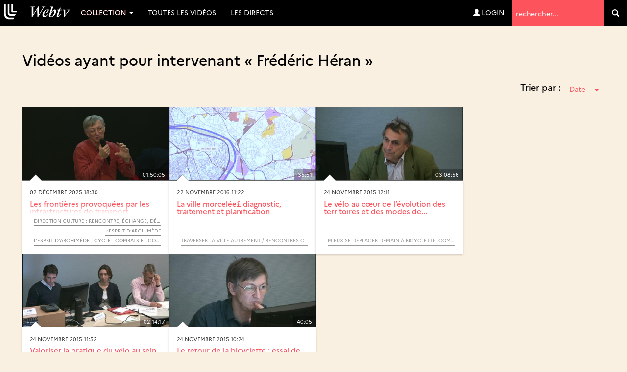

--- FILE ---
content_type: text/html; charset=UTF-8
request_url: https://webtv.univ-lille.fr/spk/2841/frederic-heran/
body_size: 6879
content:
<!DOCTYPE HTML>

<html lang="fr">
    <head>
                            
        
        
        <script src="https://code.jquery.com/jquery-3.7.0.min.js"
            integrity="sha256-2Pmvv0kuTBOenSvLm6bvfBSSHrUJ+3A7x6P5Ebd07/g="
                crossorigin="anonymous"></script>

        <meta http-equiv="Content-Type" content="text/html; charset=utf-8" />
        <meta name="viewport" content="width=device-width, initial-scale=1.0">
        <script>
            var loading = '<i class="fa fa-spinner fa-spin"></i> loading...';
            var baseurl = "https://webtv.univ-lille.fr";
            var imageurl = "https://webtv.univ-lille.fr/styles/ulille/images";
        </script>
      
          <!-- custom scrollbars plugin -->
        <script src="https://webtv.univ-lille.fr/js/jquery.mCustomScrollbar.concat.min.js"></script>
        <script>
            (function($){
                $(window).on('load', function(){
                    $("#content_1").mCustomScrollbar({
                        scrollButtons:{
                            enable:true
                        }
                    });
                });
            })(jQuery);
        </script>

        

                <meta name="keywords" content="" />
        <meta name="description" content="" />
        <meta name="distribution" content="global" />
                <!-- RSS FEEDS -->
        <link rel="alternate" type="application/rss+xml"
				title="Recently added videos" href="https://webtv.univ-lille.fr/rss/recent" />
<link rel="alternate" type="application/rss+xml"
				title="Most Viewed Videos" href="https://webtv.univ-lille.fr/rss/views" />
<link rel="alternate" type="application/rss+xml"
				title="Top Rated Videos" href="https://webtv.univ-lille.fr/rss/rating" />
<link rel="alternate" type="application/rss+xml"
				title="Videos Being Watched" href="https://webtv.univ-lille.fr/rss/watching" />


        <meta name="keywords" content="" />
        <meta name="description" content="" />
        <meta name="distribution" content="global" />


        <title>Intervenants &raquo; Frédéric Héran - WebTV Université de Lille</title>


        


        
        
        <link rel="stylesheet" href="https://webtv.univ-lille.fr/styles/ulille/theme/css/bs-3.4.1/bootstrap.min.css" />
                
     
        <link rel="stylesheet" href="https://webtv.univ-lille.fr/styles/ulille/theme/css/main.css?cache=" />
        <link rel="stylesheet" href="https://webtv.univ-lille.fr/styles/ulille/theme/css/groups.css?cache=" />
        <link rel="stylesheet" href="https://webtv.univ-lille.fr/styles/ulille/theme/css/header.css?cache=">

	<link rel="stylesheet" href="https://webtv.univ-lille.fr/styles/ulille/theme/css/main-mm.css?cahe=">        

        <link href="https://webtv.univ-lille.fr/styles/ulille/theme/css/jquery.mCustomScrollbar.css" rel="stylesheet" />
        <link rel="stylesheet" href="https://webtv.univ-lille.fr/styles/ulille/theme/css/font-awesome.min.css">

        
    	

    	
                
               
		        
        <script type="text/javascript" src="https://webtv.univ-lille.fr/js/functions.js"></script>
        <script type="text/javascript" src="https://webtv.univ-lille.fr/js/admin_functions.js"></script>
        
        
        
        <script src="https://cdn.jsdelivr.net/npm/bootstrap@3.4.1/dist/js/bootstrap.min.js"
                integrity="sha384-aJ21OjlMXNL5UyIl/XNwTMqvzeRMZH2w8c5cRVpzpU8Y5bApTppSuUkhZXN0VxHd" crossorigin="anonymous"></script>

        <script src="https://webtv.univ-lille.fr/js/clipbucket.js"></script>
        
        <script src="https://webtv.univ-lille.fr/styles/ulille/theme/js/dropdowns-enhancement.js"></script>
		<script src="https://webtv.univ-lille.fr/styles/ulille/theme/js/jquery.sticky.js"></script>
		<script src="https://webtv.univ-lille.fr/styles/ulille/theme/js/masonry.pkgd.min.js"></script>
		<!-- Script For Home Page Videos Slider //-->
		<script src="https://webtv.univ-lille.fr/styles/ulille/theme/js/jssor.slider.min.js"></script>

        <script src="https://webtv.univ-lille.fr/styles/ulille/theme/js/uslider_js/jquery.easing.js"></script>
        <script src="https://webtv.univ-lille.fr/styles/ulille/theme/js/uslider_js/jquery.mousewheel.js"></script>
        <script src="https://webtv.univ-lille.fr/styles/ulille/theme/js/uslider_js/jquery.ulslide.js?v=4"></script>
		<!-- Script For Home Page Videos Slider //-->

                
        <script>
            $(document).ready(function(){
                var quicklist_videos = 'null';
                if (quicklist_videos)
                quicklist_videos_check(quicklist_videos);

                loading = '<i class="fa fa-spinner fa-spin"></i> loading...';
               /* var container = document.querySelector('.the_');
                var msnry = new Masonry( container, {
                    // options

                    itemSelector: '.the-item',
                    stamp : '.ad-box'

                });
    */
    //            less.watch({
    //            poll : 300
    //            });

            // For changing language on Click in footer
            $( 'ul#photos li:visible' ).each( function( i ){
                $( this )[ (1&i) ? 'addClass' : 'removeClass' ]( 'photo-land-no' );
            });

            // Language change select code
            $('#lang_selector').change(function(){
            var optionSelectedValue = $('#lang_selector option:selected').val();
            if(optionSelectedValue)
                {
                    var $currentLocation = window.location.href,
                            matchedElement = $currentLocation.match(/\?/);
                            
                    if(matchedElement == null)
                    {
                        window.location = "?set_site_lang="+optionSelectedValue;    
                    } else {
                        window.location = window.location+"&set_site_lang="+optionSelectedValue;    
                    }
                }
            });
            
            });

        </script>


        <script>
var baseurl = 'https://webtv.univ-lille.fr';
var imageurl = 'https://webtv.univ-lille.fr/styles/ulille/images';
</script>

<script type="text/javascript">
var embedPlayerWidth 	=	'300';
var embedPlayerHeight 	=	'250';
var autoPlayEmbed 		=	'yes';
var embed_type 			=	'iframe';



function updateEmbed(width,height,autoplay)
{
	$('#embed_code').val( $('#embed_code').val().replace(/width=\"([0-9]+)\"/g,'width="'+width+'"'));
	$('#embed_code').val( $('#embed_code').val().replace(/height=\"([0-9]+)\"/g,'height="'+height+'"'));
	$('#embed_code').val( $('#embed_code').val().replace(/width=([0-9]+)/g,'width='+width));
	$('#embed_code').val( $('#embed_code').val().replace(/height=([0-9]+)/g,'height='+height));
	$('#embed_code').val( $('#embed_code').val().replace(/max-width:\s?([0-9]+)/g,'max-width: '+width));
	
	$('#alternate_embed_code').val( $('#alternate_embed_code').val().replace(/width=\"([0-9]+)\"/g,'width="'+width+'"'));
	$('#alternate_embed_code').val( $('#alternate_embed_code').val().replace(/height=\"([0-9]+)\"/g,'height="'+height+'"'));
	$('#alternate_embed_code').val( $('#alternate_embed_code').val().replace(/width=([0-9]+)/g,'width='+width));
	$('#alternate_embed_code').val( $('#alternate_embed_code').val().replace(/height=([0-9]+)/g,'height='+height));
	$('#alternate_embed_code').val( $('#alternate_embed_code').val().replace(/max-width:\s?([0-9]+)/g,'max-width: '+width));
}

function switchEmbedCode(type)
{
	if(embed_type==type)
		return false;
	else
	{
		embed_type = type;
		
		var alt_embed =$('#alternate_embed_code').val();
		$('#alternate_embed_code').val($('#embed_code').val());
		$('#embed_code').val(alt_embed);
		
	}
}



</script>


<!-- Including JS Files-->
	<script type="text/javascript" src="https://webtv.univ-lille.fr/js/jquery_plugs/cookie.min.js"></script>
	<script type="text/javascript" src="https://webtv.univ-lille.fr/js/functions.min.js"></script>
<!-- Including JS Files-->
<script type="text/javascript">
	callURLParser();
</script>
<!-- Including Plugin Headers -->
	<script src="https://webtv.univ-lille.fr/js/embed_video_mod/functions.js"></script>
	<script type="text/javascript">

function check_file_url(objid)
{
	var video_link = $('#remote_play_url').val();
	var duration = $('#linkUploadForm'+objid+' #duration').val();
	
	var reg = /^([0-9\:]+)$/i;
	
	if(!video_link)
	{
		alert("Please enter valid video link");
		$('#remote_play_url').focus();
		return false;
	}
	if(!duration || !reg.test(duration))
	{
		alert("Please enter valid video duration");
		$('#linkUploadForm'+objid+' #duration').focus();
		return false;
	}
	
	$.post(baseurl+"/actions/embed_form_verifier.php", 
	{ 	
		'mode' : 'remote_play',
		'remote_play_url' :  $('#remote_play_url').val(),
		duration : $("#linkUploadForm"+objid+" #duration").val(),
		file_name : file_name,
		thumb_file :  $("#linkUploadForm"+objid+" #thumb_file").val()
	},				
	
	function (data) {
		if(data.err)
		{
			alert(data.err);
		}else{
			$("#linkUploadForm"+objid).submit();
		}
	}, "json");
	return false;
}


  
    $("#embed_video_upload_btn").css("border", "solid 2px red");
    $("#embed_video_upload_btn").on({
      click: function(e){
        e.preventDefault();
        console.log("ok");
        var objId = $("#embed_upload_id").val();
        console.log(objId);
        //check_file_url(objId);
      }
    });
	

</script>
	
<!-- Ending Plugin Headers -->



<script type="text/javascript">

window.onload = function() {
		ini_cookies();
}

</script>


	<meta property="fb:app_id" content="541598765890838" />






<script>
$(function() {

	/*$( ".date_field" ).datepicker({ 
		dateFormat: 'yy-mm-dd',
		changeMonth: true,
		changeYear: true,
		yearRange : "1901 : c"
		});*/
});

</script>





<!-- ClipBucket version 4.2 -->


        <!-- Anchor for YouClip Plugin -->
        
		<link rel="shortcut icon" href="https://webtv.univ-lille.fr/styles/ulille/theme/images/favicon.ico">
		<link rel="icon" type="image/ico" href="https://webtv.univ-lille.fr/styles/ulille/theme/images/favicon.ico" />
    </head>

    <body>
	<!-- premium -->
    
	<!-- /premium -->
	<!--<div class="iron">-->
     					<div id="quick_container">
	<div id="quicklist_box"> </div>
</div>

<nav class="navbar navbar-default navbar-fixed-top" role="navigation">
	<div class="container-fluid">
		<div class="navbar-header">
			<button type="button" class="navbar-toggle collapsed" data-toggle="collapse" data-target="#webtv-main-navbar"> <span class="sr-only">Navigation</span> <span class="glyphicon glyphicon-menu-hamburger"></span> menu</button>
			<a class="navbar-brand" href="https://webtv.univ-lille.fr"><img nopin="nopin" src="https://webtv.univ-lille.fr/styles/ulille/theme/images/logo.svg" alt="logo" class="img-responsive-vert"></a> </div>
		<!-- YB 
		
		--> 
		<div class="collapse navbar-collapse" id="webtv-main-navbar">
			<ul class="nav navbar-nav navbar-right">
				<li class="search" role="search">
					<form class="form-inline" action="https://webtv.univ-lille.fr/search_result.php">
						<label class="sr-only" for="query">Termes de recherche</label>
						<input type="text" class="reset" name="query" placeholder="rechercher..."  value="" id="query">
						<input type="hidden" name="type" class="type" value="multisearch" id="type">
						<button role="search" tabindex="-1" type="submit" name="cbsearch" id="cbsearch" title="Go" value="Go" class="submit btn btn-default"><span class="glyphicon glyphicon-search"></span><span class="sr-only">Valider</span></button>
					</form>
				</li>
			</ul>
			<!-- Shown to Large displays only Start -->
			<ul class="nav navbar-nav">
				<!-- li class="dropdown"> <a href="#" class="dropdown-toggle" data-toggle="dropdown" role="button" aria-expanded="false">Catégories <span class="caret"></span></a>
					<ul class="dropdown-menu" role="menu"-->
						
					<!-- /ul>
				</li-->
																		<li class="dropdown">
                        <a href="#" class="dropdown-toggle" data-toggle="dropdown" role="button" aria-expanded="false">Collection <span class="caret"></span></a>
						<ul class="dropdown-menu" role="menu">
							<li><a href="https://webtv.univ-lille.fr/grp/608/piav-droit-de-la-photographie-des-images-et-des-artefacts-visuels-saisi-par-la-revolution-numerique/">D-PIAV (Droit de la Photograph...</a></li><li><a href="https://webtv.univ-lille.fr/grp/449/direction-culture-rencontre-echange-debat/">Direction Culture : Rencontre,...</a></li><li><a href="https://webtv.univ-lille.fr/grp/744/festival-ec-ospitalite/">Festival Éc(h)ospitalité</a></li><li><a href="https://webtv.univ-lille.fr/grp/736/histoire-de-recherche/">Histoire de Recherche</a></li><li><a href="https://webtv.univ-lille.fr/grp/700/inspe-academie-de-lille-hauts-de-france/">INSPÉ Académie de Lille - Haut...</a></li><li><a href="https://webtv.univ-lille.fr/grp/749/journee-etudes-ce-que-intelligence-artificielle-generative-fait-au-travail-des-chercheur-es-en-shs/">Journée d’études : Ce que l’in...</a></li><li><a href="https://webtv.univ-lille.fr/grp/755/journees-calcul-et-donnees-2025-jcad2025/">Journées calcul et données 202...</a></li><li><a href="https://webtv.univ-lille.fr/grp/231/kezako/">KEZAKO</a></li><li><a href="https://webtv.univ-lille.fr/grp/454/esprit-archimede/">L&#8217;Esprit d’Archimède</a></li><li><a href="https://webtv.univ-lille.fr/grp/670/lilagora-alumni/">Lilagora - Alumni</a></li><li><a href="https://webtv.univ-lille.fr/grp/628/onde-theatrale/">L’Onde Théâtrale</a></li><li><a href="https://webtv.univ-lille.fr/grp/524/ma-licence-l-universite-de-lille/">Ma Licence à l’Université de L...</a></li><li><a href="https://webtv.univ-lille.fr/grp/720/recherche-en-education-2024-2025-cycle-de-conferences-inspe/">Recherche en éducation 2024-20...</a></li><li><a href="https://webtv.univ-lille.fr/grp/708/rencontres-metiers-humanites/">Rencontres métiers Humanités</a></li><li><a href="https://webtv.univ-lille.fr/grp/752/symposium-museums-and-living-archaeology/">Symposium  Museums and Living ...</a></li><li><a href="https://webtv.univ-lille.fr/grp/737/transition/">Transition ! </a></li><li><a href="https://webtv.univ-lille.fr/grp/761/xperium-saison/">Xperium saison 6</a></li><li class="all"><a href="https://webtv.univ-lille.fr/tgrp/1/collection/">Toutes ... </a></li>
						</ul>
					</li>
													<li><a href="/videosna.php">Toutes les vidéos</a></li>
				<li><a href="/lives">Les directs</a></li>				<!--li><a href="#">Live !</a></li-->
			</ul>
						<ul class="nav navbar-nav navbar-right">
				<li><a href="https://webtv.univ-lille.fr/signup?mode=login"><span class="glyphicon glyphicon-user"></span>&nbsp;Login</a></li>
				</ul>
			 </div>
		<!-- Ends --> 
		
	</div>
</nav>
<a id="top"></a>

<script>
function rm_hvr() {
	if ( $(window).width() > 767 )
	{
		$(".dropdown.hvr").on("mouseenter",function(){
			$('.dropdown-menu', this).not('.in .dropdown-menu').stop(true,true).slideDown("400");
		});
		$(".dropdown.hvr").on("mouseleave",function(){
			$('.dropdown-menu', this).not('.in .dropdown-menu').stop(true,true).slideUp("400");
		});
	}
	else
	{
		
	}
}
//header menu-width function
function headerMenuWidth(){
	var headerWidth = $(window).width();
	$(".mega-dropdown-menu .col:nth-child(2)").css("width",headerWidth-350+"px");
}
$(window).resize(function(){
	rm_hvr();
	headerMenuWidth();
});
	$(document).ready(function(){
		rm_hvr();
		headerMenuWidth();
		$(".cbsearchtype a").on({
			click: function(e){
				e.preventDefault();
				var prent_li = $(this).parents();
				$('.type').val($(this).html());
				$('.cbsearchtype li').removeClass('active');
				prent_li.addClass('active');
			}
			});
		
		$('.show-small-form').click(function() {
			$('.form-small').toggleClass('show');   
		});

		$('.s-types').on("click", function(){
			var _this = $(this);
			var text = _this.html();
			$('.search-type').html(text);
		});
	});
</script>

	
    <div id="content" class="container clearfix yb-body" role="main">

        <!-- Message -->
        
<div class="container">
    <div class="row">
    <div class="col-lg-12">
        

        

                
    </div>
</div>    
</div>




                    <style>
	.page-header{ border-color: #ae2573; margin-bottom: 0; }
	#groupingInfos .intro-img{ margin-bottom: 0 !important; }
	.spkSortByContainer{ text-align: right; }
	.spkSortByContainer .dropdown{ margin-bottom: 20px; }
	.spkSortByContainer .dropdown h4{ display: inline-block; }
	.spkSortByContainer .dropdown button span{ margin-left: 15px; }
</style>

<div class="container-fluid marginBottom">
    <div id="simple_search" class="marginBottom clearfix">
		<div class="col-lg-12 col-md-12 col-sm-12 col-xs-12">
			<div class="heading page-header">
				<h2>Vidéos ayant pour intervenant &laquo;&nbsp;Frédéric Héran&nbsp;&raquo;</h2>
			</div>

			<div class="spkSortByContainer">
				<div class="dropdown">
					<h4>Trier par :</h4>
					<button class="btn btn-link dropdown-toggle" type="button" id="spkSortBy" data-toggle="dropdown" aria-haspopup="true" aria-expanded="false">
						<span class="caret"></span>
					</button>
					<ul class="dropdown-menu dropdown-menu-right" aria-labelledby="tagSortBy">
						<li class="selected active"><a href="https://webtv.univ-lille.fr/spk/2841/frederic-heran/">Date</a></li>
						<li><a href="?order=title">Titre</a></li>
					</ul>
				</div>			</div>

							
	<!-- blocks/video.html -->
	<!-- thumb -->
<div class="thumb">
	<div class="image-holder">
		<div class="image"><img nopin="nopin" src="https://webtv.univ-lille.fr/files/thumbs/2025/12/08/176521029105535-768x432-3.jpg" alt="alt" class="img-responsive"></div>
		<div class="image-overlay fade1s"></div>
		<div class="duration-anchor fade1s">01:50:05</div>
				<a href="https://webtv.univ-lille.fr/video/13371/les-frontieres-provoquees-par-les-infrastructures-de-transport" class="play-anchor fade1s"><span href="#" class="glyphicon glyphicon-play-circle text-card"></span></a>
			</div>
	<div class="details card">
		<div class="published">
																02 décembre 2025 18:30									</div>
		<h4 class="reset"><a href="https://webtv.univ-lille.fr/video/13371/les-frontieres-provoquees-par-les-infrastructures-de-transport">Les frontières provoquées par les infrastructures de transport</a></h4>
		<div class="description"></div>
		<div class="attributes text-right">
			<div class="topic">
			
									<a href="https://webtv.univ-lille.fr/grp/449/direction-culture-rencontre-echange-debat/" style="color:#888888;border-color:#888888">Direction Culture : Rencontre, échange, débat</a><a href="https://webtv.univ-lille.fr/grp/454/esprit-archimede/" style="color:#888888;border-color:#888888">L&#8217;Esprit d’Archimède</a><a href="https://webtv.univ-lille.fr/grp/767/esprit-archimede-cycle-combats-et-coleres-citoyennes/" style="color:#888888;border-color:#888888">L’Esprit d’Archimède - Cycle : Combats et colères citoyennes</a>
							</div>
		</div>
	</div>
</div>






						
	<!-- blocks/video.html -->
	<!-- thumb -->
<div class="thumb">
	<div class="image-holder">
		<div class="image"><img nopin="nopin" src="https://webtv.univ-lille.fr/files/thumbs/2016/11/22/147976920020eaa-768x432-1.jpg" alt="alt" class="img-responsive"></div>
		<div class="image-overlay fade1s"></div>
		<div class="duration-anchor fade1s">35:51</div>
				<a href="https://webtv.univ-lille.fr/video/8693/la-ville-morcelee-diagnostic-traitement-et-planification" class="play-anchor fade1s"><span href="#" class="glyphicon glyphicon-play-circle text-card"></span></a>
			</div>
	<div class="details card">
		<div class="published">
																22 novembre 2016 11:22									</div>
		<h4 class="reset"><a href="https://webtv.univ-lille.fr/video/8693/la-ville-morcelee-diagnostic-traitement-et-planification">La ville morcelée£ diagnostic, traitement et planification</a></h4>
		<div class="description"></div>
		<div class="attributes text-right">
			<div class="topic">
			
									<a href="https://webtv.univ-lille.fr/grp/147/traverser-la-ville-autrement-rencontres-cerema/" style="color:#999999;border-color:#999999">Traverser la ville autrement / Rencontres Cerema</a>
							</div>
		</div>
	</div>
</div>






						
	<!-- blocks/video.html -->
	<!-- thumb -->
<div class="thumb">
	<div class="image-holder">
		<div class="image"><img nopin="nopin" src="https://webtv.univ-lille.fr/files/thumbs/2015/11/24/14483196006f80a-768x432-1.jpg" alt="alt" class="img-responsive"></div>
		<div class="image-overlay fade1s"></div>
		<div class="duration-anchor fade1s">03:08:56</div>
				<a href="https://webtv.univ-lille.fr/video/8125/le-velo-au-coeur-de-l’evolution-des-territoires-et-des-modes-de-vie-avec-quelles-politiques-de-l’eco-mobilite-" class="play-anchor fade1s"><span href="#" class="glyphicon glyphicon-play-circle text-card"></span></a>
			</div>
	<div class="details card">
		<div class="published">
																24 novembre 2015 12:11									</div>
		<h4 class="reset"><a href="https://webtv.univ-lille.fr/video/8125/le-velo-au-coeur-de-l’evolution-des-territoires-et-des-modes-de-vie-avec-quelles-politiques-de-l’eco-mobilite-">Le vélo au cœur de l’évolution des territoires et des modes de...</a></h4>
		<div class="description"></div>
		<div class="attributes text-right">
			<div class="topic">
			
									<a href="https://webtv.univ-lille.fr/grp/41/mieux-se-deplacer-demain-bicyclette-comment-adapter-la-ville-au-retour-du-velo/" style="color:#999999;border-color:#999999">Mieux se déplacer demain à bicyclette. Comment adapter la ville au retour du vélo ?</a>
							</div>
		</div>
	</div>
</div>






						
	<!-- blocks/video.html -->
	<!-- thumb -->
<div class="thumb">
	<div class="image-holder">
		<div class="image"><img nopin="nopin" src="https://webtv.univ-lille.fr/files/thumbs/2015/11/24/1448319600c5d27-768x432-1.jpg" alt="alt" class="img-responsive"></div>
		<div class="image-overlay fade1s"></div>
		<div class="duration-anchor fade1s">02:14:17</div>
				<a href="https://webtv.univ-lille.fr/video/8124/valoriser-la-pratique-du-velo-au-sein-des-territoires" class="play-anchor fade1s"><span href="#" class="glyphicon glyphicon-play-circle text-card"></span></a>
			</div>
	<div class="details card">
		<div class="published">
																24 novembre 2015 11:52									</div>
		<h4 class="reset"><a href="https://webtv.univ-lille.fr/video/8124/valoriser-la-pratique-du-velo-au-sein-des-territoires">Valoriser la pratique du vélo au sein des territoires</a></h4>
		<div class="description"></div>
		<div class="attributes text-right">
			<div class="topic">
			
									<a href="https://webtv.univ-lille.fr/grp/41/mieux-se-deplacer-demain-bicyclette-comment-adapter-la-ville-au-retour-du-velo/" style="color:#999999;border-color:#999999">Mieux se déplacer demain à bicyclette. Comment adapter la ville au retour du vélo ?</a>
							</div>
		</div>
	</div>
</div>






						
	<!-- blocks/video.html -->
	<!-- thumb -->
<div class="thumb">
	<div class="image-holder">
		<div class="image"><img nopin="nopin" src="https://webtv.univ-lille.fr/files/thumbs/2015/11/24/14483196007e73a-768x432-1.jpg" alt="alt" class="img-responsive"></div>
		<div class="image-overlay fade1s"></div>
		<div class="duration-anchor fade1s">40:05</div>
				<a href="https://webtv.univ-lille.fr/video/8123/le-retour-de-la-bicyclette-essai-de-prospective-a-2050-contribuer-a-faire-de-la-ville-un-espace-plus-egalitaire-et-plus-convivial" class="play-anchor fade1s"><span href="#" class="glyphicon glyphicon-play-circle text-card"></span></a>
			</div>
	<div class="details card">
		<div class="published">
																24 novembre 2015 10:24									</div>
		<h4 class="reset"><a href="https://webtv.univ-lille.fr/video/8123/le-retour-de-la-bicyclette-essai-de-prospective-a-2050-contribuer-a-faire-de-la-ville-un-espace-plus-egalitaire-et-plus-convivial">Le retour de la bicyclette : essai de prospective à 2050....</a></h4>
		<div class="description"></div>
		<div class="attributes text-right">
			<div class="topic">
			
									<a href="https://webtv.univ-lille.fr/grp/41/mieux-se-deplacer-demain-bicyclette-comment-adapter-la-ville-au-retour-du-velo/" style="color:#999999;border-color:#999999">Mieux se déplacer demain à bicyclette. Comment adapter la ville au retour du vélo ?</a>
							</div>
		</div>
	</div>
</div>






					</div>
	</div>
	</div>
<script type="text/javascript">
	$(function(){
		$('#spkSortBy').prepend($('#spkSortBy').closest('.dropdown').find('ul li.selected a').html());
	});
</script>
            </div>
	<!--</div>-->
	
    <footer id="page-footer">
    <div class="container-fluid">
        <div class="row">
            
			<div class="col-md-2 col-sm-4 col-xs-12 footer-logo">
				<img nopin="nopin" src="https://webtv.univ-lille.fr/styles/ulille/theme/images/logo-ul.svg" alt="logo Université de Lille" class="img-responsive">
			</div>
            <div class="col-md-8 col-sm-4 col-xs-12 footer-list">
                
            </div>
           
        </div>
        <div class="informations">
                <a href="https://webtv.univ-lille.fr/mentions-legales">Mentions légales</a> - <a href="https://www.univ-lille.fr/dp/">Données personnelles</a>
                <small>Ce site utilise des cookies / traceurs à des fins de réalisation de statistiques anonymes de mesures d'audience.</small>
            </div>
    </div><!--//row-->
</footer>
<a href="#top" class="btn btn-primary btn-lg back-top"><span class="glyphicon glyphicon-chevron-up"></span><span class="sr-only"> haut de page</span> </a>
<script>
    $(".lang_ul li a").on({
            click: function(e){
            e.preventDefault();
            var prent_li = $(this).parents();
            $('.lang').html($(this).html()+" <span class='caret'></span>");
            $('.lang_ul li').removeClass('active');
            prent_li.addClass('active');
        }
    });
</script>
<script src="https://webtv.univ-lille.fr/styles/ulille/theme/js/tv.js"></script>
<script src="https://webtv.univ-lille.fr/styles/ulille/theme/js/matomo.js"></script>



    </body>
</html>                                